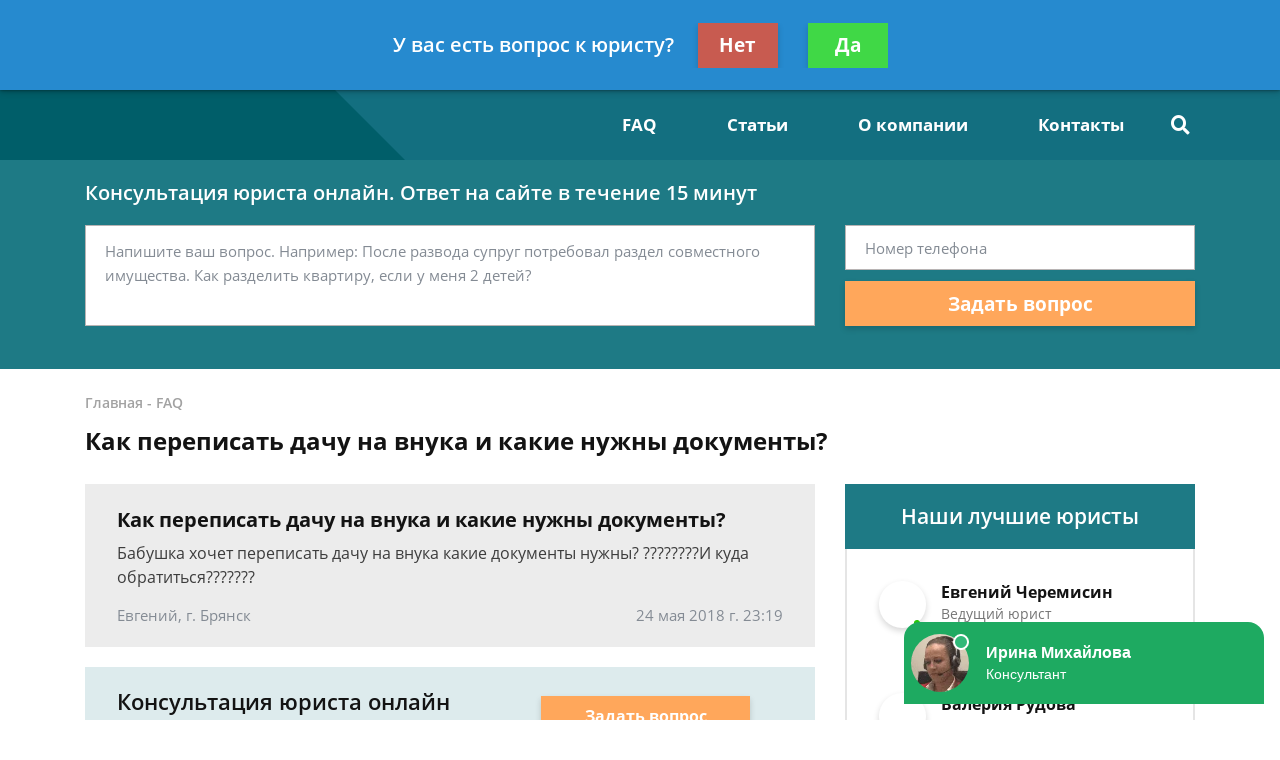

--- FILE ---
content_type: text/html; charset=utf-8
request_url: https://www.google.com/recaptcha/api2/aframe
body_size: 267
content:
<!DOCTYPE HTML><html><head><meta http-equiv="content-type" content="text/html; charset=UTF-8"></head><body><script nonce="nAX1dOe1YPhKXaAk1PJcjw">/** Anti-fraud and anti-abuse applications only. See google.com/recaptcha */ try{var clients={'sodar':'https://pagead2.googlesyndication.com/pagead/sodar?'};window.addEventListener("message",function(a){try{if(a.source===window.parent){var b=JSON.parse(a.data);var c=clients[b['id']];if(c){var d=document.createElement('img');d.src=c+b['params']+'&rc='+(localStorage.getItem("rc::a")?sessionStorage.getItem("rc::b"):"");window.document.body.appendChild(d);sessionStorage.setItem("rc::e",parseInt(sessionStorage.getItem("rc::e")||0)+1);localStorage.setItem("rc::h",'1768841834251');}}}catch(b){}});window.parent.postMessage("_grecaptcha_ready", "*");}catch(b){}</script></body></html>